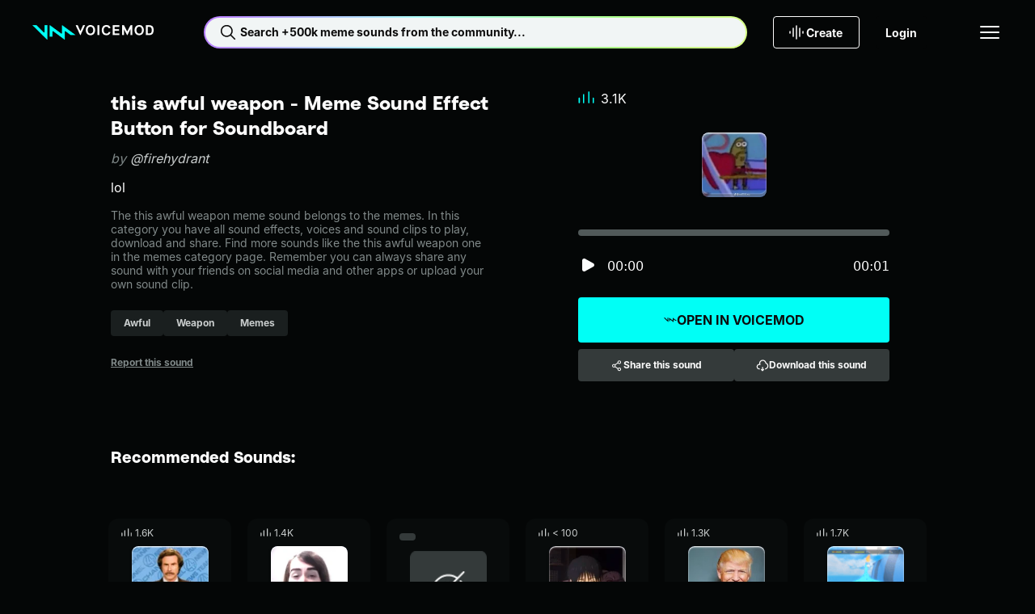

--- FILE ---
content_type: text/javascript; charset=utf-8
request_url: https://tuna.voicemod.net/nuxtassets/De-zo8uT.js
body_size: 401
content:
import{aY as o,aZ as l,a_ as n}from"./C04omcpB.js";try{let e=typeof window<"u"?window:typeof global<"u"?global:typeof globalThis<"u"?globalThis:typeof self<"u"?self:{},t=new e.Error().stack;t&&(e._sentryDebugIds=e._sentryDebugIds||{},e._sentryDebugIds[t]="b2b2c2b8-1837-4e37-9b07-ea893c90713b",e._sentryDebugIdIdentifier="sentry-dbid-b2b2c2b8-1837-4e37-9b07-ea893c90713b")}catch{}const r={width:"14",height:"14",viewBox:"0 0 14 14",fill:"none",xmlns:"http://www.w3.org/2000/svg"};function d(e,t){return l(),o("svg",r,[...t[0]||(t[0]=[n("rect",{width:"14",height:"14",rx:"4",fill:"currentColor"},null,-1),n("path",{d:"M4.57058 10.5V3.22727H9.47115V4.49503H6.10822V6.22798H9.21902V7.49574H6.10822V9.23224H9.48535V10.5H4.57058Z",fill:"#0C0C0C"},null,-1)])])}const s={render:d};export{s as E};


--- FILE ---
content_type: text/javascript; charset=utf-8
request_url: https://tuna.voicemod.net/nuxtassets/JWzbmRE6.js
body_size: 5660
content:
import{bg as U,bP as ee,bo as ne,bp as W,bW as be,bw as Y,aT as z,bj as D,aS as Te,bR as G,aU as P,aY as S,bt as N,b3 as d,aZ as g,a_ as f,a$ as u,bb as q,b0 as c,b1 as h,b2 as p,b4 as w,bf as te,by as oe,bs as Ie,br as De,aV as se,aX as ae,aW as de,bz as ie,bu as we,bv as ue,bl as re,b5 as $,b6 as x,b7 as Ce,be as Ee,c0 as $e,b9 as O,ba as le,c1 as Oe,c2 as Ne,bE as Ae,bJ as Le,c3 as Ue,c4 as ke,c5 as Re,bm as Be,bk as Me,c6 as xe}from"./C04omcpB.js";import{s as Pe}from"./BkQ0PXZJ.js";import{B as Ve}from"./Dqky46jQ.js";import{D as Fe}from"./M6dkBR9V.js";import{S as He}from"./CzUzGD9M.js";import{_ as We}from"./DCydrI_h.js";import{a as ce,u as Ke,S as ze}from"./vq5pt7lM.js";import{D as Ge}from"./CF7d0qzy.js";import{E as qe}from"./De-zo8uT.js";import{S as je}from"./BkDDRr77.js";import{U as Je}from"./CnEdxMiv.js";import{u as Ye}from"./xnRYKSjO.js";import{u as Qe}from"./Bo9hT1_6.js";import{S as Xe}from"./D-tkKZQs.js";import"./CeGRwKC4.js";import"./B462_Hs1.js";import"./DBtWXy9j.js";try{let e=typeof window<"u"?window:typeof global<"u"?global:typeof globalThis<"u"?globalThis:typeof self<"u"?self:{},n=new e.Error().stack;n&&(e._sentryDebugIds=e._sentryDebugIds||{},e._sentryDebugIds[n]="2de77d9f-44b6-4659-802e-ae234d51c476",e._sentryDebugIdIdentifier="sentry-dbid-2de77d9f-44b6-4659-802e-ae234d51c476")}catch{}const Ze=""+new URL("soundBanner.DS40BhyC.png",import.meta.url).href,en=async e=>{if(!e)return{sound:U(null)};const n=z(),s=ee(),{data:a,status:i}=await ne(`${n.public.SOUNDS_BASE_URL}/v2/sounds/${e}?audio-format=mp3`,{key:`sound-${e}`,headers:{...W(n),prefer:"return=usage-data,return=seo"},method:"GET",async onResponseError({error:m}){throw be(t=>{t.setLevel("log"),Te("Error fetching sound",m)}),Y()}},"$Vpe04JggA2"),r=m=>{if(i.value==="pending")return null;if(!m)throw Y();return s.setSounds([m]),new G(m)};return{sound:D(()=>r(a.value))}};function nn(e){const n=z(),s=ee(),{data:a}=ne(`${n.public.BACKEND_GATEWAY_BASE_URL}/content-hub/sounds/${e}/recommended?size=12&audio-format=mp3`,{headers:{...W(n),prefer:"return=usage-data"},method:"GET",key:`recommendedSounds-${e}`},"$0RBQJyd1y1"),i=v=>(s.setSounds(v),v.map(b=>new G(b))),r=U([]),_=U(null);return{recommendedSounds:D(()=>[...i(a.value?.items||[]),...r.value]),currentCursor:_,getRecommendedSoundsBySoundId:async(v=12,I=null)=>{const b=new URL(`${n.public.BACKEND_GATEWAY_BASE_URL}/content-hub/sounds/${e}/recommended`);b.searchParams.set("size",v),(I||a.value?.cursor)&&b.searchParams.set("next",encodeURI(I||a.value?.cursor)),await $fetch(b.toString(),{headers:{...W(n),prefer:"return=usage-data"},method:"GET",onResponse:({response:T})=>{_.value=T._data.cursor,r.value=[...r.value,...i(T._data.items)]}})}}}const tn={key:0,class:"recommended-sounds"},on={class:"recommended-sounds__title headline-xs"},sn={__name:"RecommendedSounds",props:{soundId:{type:String,required:!0},hasLoadMoreButton:{type:Boolean,default:!0}},setup(e){const n=e,{recommendedSounds:s,getRecommendedSoundsBySoundId:a,currentCursor:i}=nn(n.soundId),r=async()=>{await a(12,i.value)};return(_,m)=>d(s).length>0?(g(),S("section",tn,[f("span",on,c(_.$t("tuna.soundDetail.recommendedSounds.title")),1),u(He,{sounds:d(s),hasLoadMoreButton:!1},null,8,["sounds"]),d(s).length>0&&e.hasLoadMoreButton?(g(),q(d(w),{key:0,class:"recommended-sounds__load-more",variant:"outlined",fitContent:"",onClick:r},{default:h(()=>[p(c(_.$t("tuna.recommendedSounds.loadMore")),1)]),_:1})):N("",!0)])):N("",!0)}},an=P(sn,[["__scopeId","data-v-141a133f"]]),dn={class:"admin-tools"},un={__name:"AdminTools",props:{soundId:{type:String,required:!0}},setup(e){const{unlistSound:n,resetTrendingSound:s}=ce(),{t:a}=te(),i=e,r=()=>{if(!i.soundId)return;confirm(a("tuna.sound.unlist"))&&n({soundId:i.soundId})},_=()=>{if(!i.soundId)return;confirm(a("tuna.sound.resetTrending"))&&s({soundId:i.soundId})},m=()=>{i.soundId&&oe(`/sound/${i.soundId}/edit`)};return(t,v)=>(g(),S("div",dn,[u(d(w),{size:"md",class:"admin-tools__button",variant:"danger",fitContent:"",onClick:r},{default:h(()=>[p(c(t.$t("tuna.sound.adminTools.unlist")),1)]),_:1}),u(d(w),{size:"md",class:"admin-tools__button",variant:"danger",fitContent:"",onClick:_},{default:h(()=>[p(c(t.$t("tuna.sound.adminTools.resetTrending")),1)]),_:1}),u(d(w),{size:"md",class:"admin-tools__button",variant:"outlined",fitContent:"",onClick:m},{default:h(()=>[p(c(t.$t("tuna.sound.adminTools.edit")),1)]),_:1})]))}},rn=P(un,[["__scopeId","data-v-7d2d1e78"]]),ln={class:"sound-detail"},cn={class:"sound-detail__right"},mn={class:"headline-sm sound-detail__title"},_n={class:"body-md sound-detail__owner"},pn={class:"body-md sound-detail__description"},fn={class:"body-sm sound-detail__meta-descriptions"},gn={class:"body-sm sound-detail__tags"},hn={key:0},yn={key:0,role:"listitem",size:"sm",elevation:"bold",class:"sound-detail__tags__tag sound-detail__tags__explicit"},Sn={class:"sound-detail__left"},vn={class:"sound-detail__left__inner"},bn={class:"sound-detail__actions"},Tn={class:"sound-detail__likes"},In={class:"body-md"},Dn={__name:"SoundDetail",props:{sound:{type:G,required:!0}},async setup(e){let n,s;const{isIndexableSoundTag:a,setTagsUsage:i,fetchTags:r,isTagVisible:_}=Ye(),{getSessionItem:m,SESSION_STORAGE_CONSTS:t,DOWNLOAD_BUTTON_CLICKED_EVENTS:v,setSessionItem:I}=le(),{openModal:b}=Ie(),{openDeepLink:T}=De(),{trackEvent:C,mParticle:E}=se(),V=ae(),{handleShare:k}=Qe(),{downloadToast:R}=de(),{downloadFile:B}=Ke(),{updateSoundStats:A}=ce(),{t:M}=te(),F=ie(),H=we(),y=ue(),o=e,{data:me}=([n,s]=re(()=>r({type:"sound",id:o.sound.id})),n=await n,s(),n);i(me.value?.tags);const _e=()=>{if(m(t.VOICEMOD_INSTALLED)){T(o.sound.deeplinkData),R("sound",o.sound.id);return}b("DownloadFlow",{itemType:"sound",itemId:o.sound.id})},pe=()=>{C({name:O.OPEN_VOICEMOD,type:E.EventType.Navigation,properties:{is_download_flow:!m(t.VOICEMOD_INSTALLED),web_button_name:"open_item_cta"},itemCard:{type:"sound",itemId:o.sound.id}}),I(t.DOWNLOAD_BUTTON_CLICKED,v.TUNA_ITEM_CTA);const l=`utm_source=tuna&utm_medium=referral&utm_campaign=sendtoVM&utm_content=sound-${o.sound.id}`;if(V.isMobile){window.open(`${$.MOBILE_DOWNLOAD_LINK}?${l}`,"_blank");return}_e()},fe=async()=>{const l=await k(M("tuna.soundDetail.linkCopied"),M("tuna.soundDetail.shareSoundError"));C({name:O.SHARE_ITEM,type:E.EventType.Navigation,properties:{share_destination:l},itemCard:{type:"sound",itemId:o.sound.id}})},ge=async()=>{await B(o.sound.audio?.url,o.sound.name)&&(C({name:O.SOUND_DOWNLOAD,type:E.EventType.Navigation,itemCard:{type:"sound",itemId:o.sound.id}}),await A({action:ze.DOWNLOAD,soundIds:[o.sound.id]}))},he=l=>a(l)?{path:`/sounds/tag/${l.replaceAll(" ","-")}/`,query:y.query}:void 0,ye=l=>{a(l)||H.push({path:`/search/sounds/${l.replaceAll(" ","-")}/`,query:{...y.query,searchOrigin:"item-tags"}})},Se=()=>{C({name:O.CLICK,type:E.EventType.Navigation,properties:{web_button_name:"report_sound"},itemCard:{type:"sound",itemId:o.sound.id}})};return(l,j)=>{const J=We,ve=$e;return g(),S("section",ln,[f("div",cn,[f("h1",mn,c(o.sound.name)+" - "+c(l.$t("tuna.soundDetail.title")),1),f("p",_n,[j[0]||(j[0]=p(" by ",-1)),u(J,{to:`${d($).TUNA_PROFILE}${o.sound.owner.slug}`},{default:h(()=>[p(" @"+c(o.sound.owner.name),1)]),_:1},8,["to"])]),f("p",pn,c(o.sound.publicDescription),1),f("p",fn,[typeof o.sound.metaDescription=="string"?(g(),S(x,{key:0},[p(c(o.sound.metaDescription),1)],64)):(g(),S(x,{key:1},[p(c(l.$t(o.sound.metaDescription.key,o.sound.metaDescription.params)),1)],64))]),f("ul",gn,[(g(!0),S(x,null,Ce(o.sound.publicTags,L=>(g(),S(x,{key:L},[d(_)(L)?(g(),S("li",hn,[u(d(Ee),{to:he(L),class:"sound-detail__tags__tag",size:"sm",onClick:Mn=>ye(L)},{default:h(()=>[p(c(L.trim()),1)]),_:2},1032,["to","onClick"])])):N("",!0)],64))),128)),o.sound.isSensitive?(g(),S("span",yn,[u(d(qe)),p(" "+c(l.$t("tuna.soundDetail.explicitContent")),1)])):N("",!0)]),u(J,{class:"interactive-xs sound-detail__report-sound",to:{name:"report-sound-id",params:{id:o.sound.id}},onClick:Se},{default:h(()=>[p(c(l.$t("tuna.soundDetail.reportSound")),1)]),_:1},8,["to"])]),f("div",Sn,[f("div",vn,[u(d(w),{size:"lg",icon:"VoicemodLogo",iconPosition:"left",class:"interactive-md sound-detail__open-voicemod",onClick:pe},{default:h(()=>[p(c(l.$t("tuna.soundDetail.openInVoicemod")),1)]),_:1}),f("div",bn,[u(d(w),{size:"md",variant:"secondary",class:"sound-detail__actions__button-share interactive-xs",onClick:fe},{default:h(()=>[u(d(je)),p(" "+c(l.$t("tuna.soundDetail.share")),1)]),_:1}),u(d(w),{size:"md",variant:"secondary",class:"sound-detail__actions__button-download interactive-xs",icon:"DownloadCloud",onClick:ge},{default:h(()=>[p(c(l.$t("tuna.soundDetail.downloadSound")),1)]),_:1})]),u(Ge,{class:"sound-detail__player",sound:o.sound},null,8,["sound"]),u(Xe,{image:o.sound.imagePath,alt:`${o.sound.name} - Sound`,itemId:o.sound.id,itemUrl:o.sound.audio.url,plays:o.sound.vm_usage?.soundhits,type:"sound",class:"sound-detail__image"},null,8,["image","alt","itemId","itemUrl","plays"]),f("div",Tn,[u(d(Je),{class:"sound-detail__likes__img"}),f("span",In,c(o.sound.formattedPlays),1)])])]),u(ve,null,{default:h(()=>[d(F).isAdmin?(g(),q(rn,{key:0,soundId:o.sound.id},null,8,["soundId"])):N("",!0)]),_:1})])}}},wn=P(Dn,[["__scopeId","data-v-7c3034de"]]);var Cn;function En(){return Cn}function $n(e){return typeof e=="function"?e():d(e)}function K(e){if(e instanceof Promise||e instanceof Date||e instanceof RegExp)return e;const n=$n(e);if(!e||!n)return n;if(Array.isArray(n))return n.map(s=>K(s));if(typeof n=="object"){const s={};for(const a in n)if(Object.prototype.hasOwnProperty.call(n,a)){if(a==="titleTemplate"||a[0]==="o"&&a[1]==="n"){s[a]=d(n[a]);continue}s[a]=K(n[a])}return s}return n}var On="usehead",Q=typeof globalThis<"u"?globalThis:typeof window<"u"?window:typeof global<"u"?global:typeof self<"u"?self:{},X="__unhead_injection_handler__";function Nn(){return X in Q?Q[X]():Oe(On)||En()}function An(e,n={}){const s=n.head||Nn();if(s)return s.ssr?s.push(e,n):Ln(s,e,n)}function Ln(e,n,s={}){const a=U(!1),i=U({});Ne(()=>{i.value=a.value?{}:K(n)});const r=e.push(i.value,s);return Ae(i,m=>{r.patch(m)}),Re()&&(Le(()=>{r.dispose()}),Ue(()=>{a.value=!0}),ke(()=>{a.value=!1})),r}var Un=e=>typeof e=="function",Z=(e,n)=>{if(!e)return;const s=D(()=>Un(e)?e():e);An(()=>s.value?{script:[{type:"application/ld+json",innerHTML:JSON.stringify(s.value,null,"")}]}:{},n)};const kn={key:1,class:"sound"},Rn={class:"sound__inner"},Bn={__name:"index",async setup(e){let n,s;const a=ue(),{id:i}=a.params,{trackEvent:r,eventTypeEnum:_}=se(),{handleDefaultModalDownload:m}=de(),{sound:t}=([n,s]=re(()=>en(i)),n=await n,s(),n),{setSessionItem:v,SESSION_STORAGE_CONSTS:I,DOWNLOAD_BUTTON_CLICKED_EVENTS:b}=le(),T=z(),C=`${T.public.FRONT_DEFAULT_URL}/social.png`,E=ie(),V=ae(),k=D(()=>E.hasAllowedSensitiveContent),R=D(()=>`${t.value?.name} by ${t.value?.owner.name} - Meme Sound Effect Button for Soundboard - Voicemod`),B=D(()=>`${t.value?.name} by ${t.value?.owner.name} - Meme Button for Soundboard - Voicemod`),A=D(()=>`Find ${t.value?.name} sound by ${t.value?.owner.name} in Voicemod. Play, download or share sound effects easily!`),M=()=>t.value?.isSensitive&&!k.value?"noindex, nofollow":t.value?.seo?.index?t.value?.seo?.index:"index, follow";Z(()=>t.value?{"@context":"https://schema.org","@type":"AudioObject",contentUrl:t.value?.audio?.url,description:t.value?.publicDescription,duration:t.value?.duration?`PT${t.value.duration}S`:void 0,encodingFormat:"audio/mpeg",name:t.value?.name}:null),Z(()=>t.value?{"@context":"https://schema.org","@type":"ImageObject",author:t.value?.owner?.name,contentUrl:t.value?.imagePath,description:t.value?.publicDescription,name:t.value?.name}:null),Be({title:R.value,meta:[{hid:"robots",name:"robots",content:M()},{name:"description",content:A.value,hid:"description"},{name:"twitter:title",content:R.value,hid:"twitter:title"},{name:"twitter:description",content:A.value,hid:"twitter:description"},{property:"og:title",content:B.value,hid:"og:title"},{property:"og:description",content:A.value,hid:"og:description"},{property:"og:image",content:C,hid:"og:image"},{name:"og:image:alt",content:B.value,hid:"og:image:alt"},{name:"og:image:type",content:"image/png",hid:"og:image:type"},{name:"twitter:card",content:"summary_large_image",hid:"twitter:card"},{name:"twitter:site",content:"@voicemod",hid:"twitter:site"},{name:"og:url",content:`${T.public.FRONT_DEFAULT_URL}${a.path}`,hid:"og:url"},{name:"og:type",content:"website",hid:"og:type"},{name:"og:locale",content:"en_US",hid:"og:locale"}],link:[{rel:"canonical",href:`${T.public.FRONT_DEFAULT_URL}${a.path}`}]}),Me(()=>{const y=a.query;if(!y||!y?.payload||y?.payload==="{}"){r({name:O.PAGE_VIEW,type:_.navigation});return}});const F=()=>{oe($.TUNA_HOME)},H=async()=>{if(r({name:O.CLICK,type:_.navigation,properties:{web_button_name:"banner_item_page"}}),V.isMobile){window.open(`${$.MOBILE_DOWNLOAD_LINK}?utm_source=tuna&utm_medium=referral&utm_campaign=download-vm-banner&utm_content=sound-${i}`,"_blank");return}v(I.DOWNLOAD_BUTTON_CLICKED,b.TUNA_ITEM_BANNER),await m()};return(y,o)=>d(t)&&d(t).isSensitive&&!k.value?(g(),q(xe,{key:0,onCancel:F})):d(t)?(g(),S("div",kn,[f("div",Rn,[u(wn,{sound:d(t)},null,8,["sound"]),u(an,{soundId:d(i),hasLoadMoreButton:!1},null,8,["soundId"])]),u(Fe,{title:y.$t("tuna.soundDetail.banner.title"),buttonText:y.$t("tuna.soundDetail.banner.buttonText"),buttonVariant:"outlined",buttonIcon:"DownloadCloud",variant:"blue",imageUrl:d(Ze),mobileImageUrl:d(Pe),keepImage:!0,fetchPriorityHigh:!0,onButtonAction:H},null,8,["title","buttonText","imageUrl","mobileImageUrl"]),u(Ve,{items:[{text:y.$t("tuna.soundDetail.breadcrumb.home"),path:d($).TUNA_HOME},{text:d(t).category,path:d($).TUNA_HOME+d(t).category},{text:d(t)?.name,path:""}]},null,8,["items"])])):N("",!0)}},nt=P(Bn,[["__scopeId","data-v-72a267d5"]]);export{nt as default};


--- FILE ---
content_type: text/javascript; charset=utf-8
request_url: https://tuna.voicemod.net/nuxtassets/CnEdxMiv.js
body_size: 6876
content:
import{_ as q}from"./DCydrI_h.js";import{aU as D,aY as r,aZ as s,a_ as a,b3 as t,bt as h,b6 as O,bb as p,b_ as F,bG as P,bA as M,bH as x,bj as A,aT as H,bp as W,aS as E,bW as X,bq as z,bR as J,bf as Y,bg as L,bs as Q,a$ as N,b0 as T,b8 as $,bT as ee,bY as g,bZ as te,by as ne}from"./C04omcpB.js";try{let n=typeof window<"u"?window:typeof global<"u"?global:typeof globalThis<"u"?globalThis:typeof self<"u"?self:{},o=new n.Error().stack;o&&(n._sentryDebugIds=n._sentryDebugIds||{},n._sentryDebugIds[o]="559c3d7f-40cb-4e93-8bd1-012f3ae5a666",n._sentryDebugIdIdentifier="sentry-dbid-559c3d7f-40cb-4e93-8bd1-012f3ae5a666")}catch{}const oe="[data-uri]",se=["src"],ae={class:"item-card__actions"},ie={key:0,class:"item-card__actions__button"},de={__name:"ItemCardSkeleton",props:{type:{type:String,required:!1,default:"voice"}},setup(n){const o=n;return(d,e)=>(s(),r(O,null,[e[2]||(e[2]=a("div",{class:"item-card__likes"},null,-1)),a("img",{src:t(oe),alt:"sensitiveContent",class:"item-card__image"},null,8,se),e[3]||(e[3]=a("div",{class:"item-card__content"},[a("p",{class:"item-card__name"}),a("p",{class:"item-card__owner"})],-1)),a("div",ae,[e[0]||(e[0]=a("div",{class:"item-card__actions__button"},null,-1)),e[1]||(e[1]=a("div",{class:"item-card__actions__button"},null,-1)),o.type==="sound"?(s(),r("div",ie)):h("",!0)])],64))}},re=D(de,[["__scopeId","data-v-66ba9a23"]]),le={width:"22",height:"22",viewBox:"0 0 22 22",fill:"none",xmlns:"http://www.w3.org/2000/svg"};function ce(n,o){return s(),r("svg",le,[...o[0]||(o[0]=[a("path",{d:"M18.0943 7.30702C18.6827 8.43748 19 9.702 19 11C19 12.0505 18.7934 13.0909 18.3914 14.0614C17.9894 15.032 17.3997 15.9139 16.6568 16.6568C15.9139 17.3997 15.032 17.9894 14.0614 18.3914C13.0909 18.7934 12.0505 19 11 19C9.9495 19 8.90914 18.7934 7.9386 18.3914C7.82803 18.3457 7.71893 18.2962 7.61075 18.2456L8.65022 17.1612C8.98232 17.2878 9.32305 17.3891 9.66996 17.4605C9.51147 17.1647 9.365 16.8631 9.22917 16.557L10.2884 15.4507C10.4904 15.9717 10.7275 16.4797 11 16.9693C11.4976 16.0754 11.8797 15.1223 12.1393 14.1349H11.5515L13.9298 11.6513C13.9127 12.013 13.8831 12.3736 13.8377 12.7314H17.3651C17.5182 12.1683 17.5965 11.5859 17.5965 11C17.5965 10.4101 17.5173 9.82806 17.3651 9.26864H16.2149L18.0943 7.30702ZM11 3C12.8499 3 14.6337 3.64083 16.0548 4.79934L17.3849 3.47039L17.9013 3.98684L18.4167 4.50329L4.4989 18.4211L3.98246 17.9057L3.46601 17.3893L4.80044 16.0537C4.30965 15.4519 3.90683 14.7815 3.60855 14.0614C3.20657 13.0909 3 12.0505 3 11C3 8.87827 3.84291 6.84349 5.3432 5.3432C6.84349 3.84291 8.87827 3 11 3ZM13.5855 14.1349C13.3143 15.2921 12.8925 16.4107 12.33 17.4605C12.7377 17.3766 13.1378 17.2543 13.5241 17.0943C14.3244 16.7628 15.0519 16.277 15.6645 15.6645C16.1172 15.2117 16.5006 14.6961 16.8037 14.1349H13.5855ZM5.19627 14.1349C5.37091 14.4582 5.57331 14.7653 5.79934 15.0548L6.72039 14.1349H5.19627ZM4.63487 9.26864C4.48272 9.82806 4.40351 10.4101 4.40351 11C4.40351 11.5859 4.48176 12.1683 4.63487 12.7314H8.1239L8.15789 12.6963C8.08822 12.1357 8.05263 11.5689 8.05263 11C8.05263 10.4192 8.08969 9.84069 8.16228 9.26864H4.63487ZM9.57785 9.26864C9.49699 9.83967 9.45614 10.4185 9.45614 11C9.45614 11.1303 9.45948 11.2604 9.46382 11.3904L11.5866 9.26864H9.57785ZM9.66996 4.53947C8.41632 4.79763 7.25419 5.41686 6.33553 6.33553C5.87945 6.7916 5.49732 7.30774 5.19627 7.86513H8.41447C8.68567 6.7079 9.10748 5.58934 9.66996 4.53947ZM11 5.0307C10.5025 5.92457 10.1203 6.8777 9.86075 7.86513H12.1393C11.8797 6.8777 11.4975 5.92457 11 5.0307ZM12.33 4.53947C12.8152 5.44497 13.1945 6.40186 13.4638 7.39035L15.0548 5.79934C14.2535 5.1744 13.3209 4.74352 12.33 4.53947Z",fill:"#0C0C0C"},null,-1)])])}const ue={render:ce},c={PUBLISHED:"published",PENDING:"pending",BLOCKED:"blocked",HIDDEN:"hidden",FAILED:"failed",SHADOW_BAN:"shadow_ban"},me={__name:"ModerationStatus",props:{status:{type:String,required:!0}},setup(n){const o=n;return(d,e)=>o.status!==t(c).PUBLISHED?(s(),r("div",{key:0,class:P(["moderation-status",{"moderation-status--pending":o.status===t(c).PENDING,"moderation-status--unPublished":o.status!==t(c).PENDING}])},[o.status===t(c).PENDING?(s(),p(t(F),{key:0,name:"Spinner",size:"sm"})):(s(),p(t(ue),{key:1}))],2)):h("",!0)}},Ce=D(me,[["__scopeId","data-v-26876f92"]]),pe={width:"20",height:"15",viewBox:"0 0 20 15",fill:"none",xmlns:"http://www.w3.org/2000/svg"};function be(n,o){return s(),r("svg",pe,[...o[0]||(o[0]=[a("path",{"fill-rule":"evenodd","clip-rule":"evenodd",d:"M1.31569 7.74408C1.76618 7.74408 2.13138 8.10927 2.13138 8.55977V13.9977C2.13138 14.4482 1.76618 14.8134 1.31569 14.8134C0.865196 14.8134 0.5 14.4482 0.5 13.9977V8.55977C0.5 8.10927 0.865196 7.74408 1.31569 7.74408Z",fill:"currentColor"},null,-1),a("path",{"fill-rule":"evenodd","clip-rule":"evenodd",d:"M6.75362 3.39374C7.20411 3.39374 7.5693 3.75893 7.5693 4.20943V13.9977C7.5693 14.4482 7.20411 14.8134 6.75362 14.8134C6.30312 14.8134 5.93793 14.4482 5.93793 13.9977V4.20943C5.93793 3.75893 6.30312 3.39374 6.75362 3.39374Z",fill:"currentColor"},null,-1),a("path",{"fill-rule":"evenodd","clip-rule":"evenodd",d:"M13.2791 0.130981C13.7296 0.130981 14.0948 0.496178 14.0948 0.94667L14.0948 13.9977C14.0948 14.4482 13.7296 14.8134 13.2791 14.8134C12.8286 14.8134 12.4634 14.4482 12.4634 13.9977L12.4634 0.94667C12.4634 0.496178 12.8286 0.130981 13.2791 0.130981Z",fill:"currentColor"},null,-1),a("path",{"fill-rule":"evenodd","clip-rule":"evenodd",d:"M18.7171 7.74408C19.1675 7.74408 19.5327 8.10927 19.5327 8.55977V13.9977C19.5327 14.4482 19.1675 14.8134 18.7171 14.8134C18.2666 14.8134 17.9014 14.4482 17.9014 13.9977V8.55977C17.9014 8.10927 18.2666 7.74408 18.7171 7.74408Z",fill:"currentColor"},null,-1)])])}const he={render:be},Se="v1/sounds",ve=({translator:n})=>{const{createToast:o}=M(),d=H(),{getCookie:e,COOKIES_CONSTS:i}=x(),y=A(()=>{const u=e(i.ACCESS_TOKEN_COOKIE_NAME);return{...W(d),prefer:"return=usage-data",...u&&{Authorization:`Bearer ${u}`}}});return{deleteSound:async u=>{await $fetch(`${d.public.TUNA_GATEWAY_BASE_URL}/${Se}/${u.id}`,{method:"DELETE",headers:y.value}),o.success({message:n("tuna.itemCard.delete.success"),width:"fit-content"})}}};function _e(){const{getCookie:n,COOKIES_CONSTS:o}=x();return{removeSoundboardSound:({soundboardId:e,soundId:i,isOwner:y,options:b={}})=>{const u=`/api/soundboards/${e}/items`,S=n(o.ACCESS_TOKEN_COOKIE_NAME);if(!S){const v=new Error("No access token found");E(v);return}if(!e||!y){const v=new Error("soundboardId and the owner are required to remove soundboard sound");E(v);return}return $fetch(u,{method:"DELETE",headers:{Authorization:`Bearer ${S}`},body:{soundIds:[i]},async onResponseError({error:v}){X(f=>{f.setLevel("log"),f.setContext("soundboards",{soundboardId:e,soundId:i,endpoint:u}),E(v)})},...b})}}}const ye={class:"item-card__likes"},fe={class:"body-xs"},ge={class:"item-card__content"},Ae={class:"interactive-xs item-card__name"},Ie={class:"body-xs item-card__owner"},ke={key:4,class:"item-card__actions"},we={__name:"ItemCard",props:{item:{type:[z,J],required:!0},type:{type:String,required:!0},shouldAllowSensitiveContent:{type:Boolean,default:!1},hideActions:{type:Boolean,default:!1},showPrivateActions:{type:Boolean,default:!1},showStatus:{type:Boolean,default:!1},extraTrackProperties:{type:Object,default:()=>({})},soundboardContext:{type:Object,default:null}},emits:["handleOpenVoicemod","handleShareItem","handleDownloadItem","handleDeleteItem","handleRemoveFromSoundboard"],setup(n,{emit:o}){const{t:d}=Y(),e=n,i=A(()=>e.type==="sound"&&e.showStatus&&e.item?.publicStatus&&e.item.publicStatus!==c.PUBLISHED),y=A(()=>e.item.isSensitive&&!e.shouldAllowSensitiveContent?null:`/${e.type}/${e.item.id}`),b=o,u=A(()=>{const m=i.value,C=i.value&&e.item?.publicStatus===c.PENDING,l=!!e.soundboardContext,_=e.type==="sound";return[{text:"Share",iconName:"Share",isDisabled:m,action:m?()=>{}:f},!l&&{text:"Edit",iconName:"Edit",isDisabled:C,action:C?()=>{}:G},_&&!l&&{text:d("tuna.itemCard.delete.action.label"),iconName:I.value?"Spinner":"Delete",action:K},_&&l&&{text:d("tuna.itemCard.remove.action.label"),iconName:"Remove",isDisabled:!1,action:Z}].filter(Boolean)}),S=L(!1),v=()=>{b("handleOpenVoicemod",e.item.id,e.item?.deeplinkData)},f=()=>{b("handleShareItem",e.item.id,e.item.name)},B=()=>{b("handleDownloadItem",e.item.id,e.item.audio,e.item.name)},I=L(!1),{deleteSound:R}=ve({translator:d}),{removeSoundboardSound:U}=_e(),{createToast:k}=M(),{openModal:w,closeModal:V}=Q(),K=async()=>{const m="CancelException",C=new Promise((l,_)=>{w("DeleteConfirmation",{itemType:e.type,itemId:e.item.id,extraTrackProperties:e.extraTrackProperties,onClose:()=>_(m),onConfirm:()=>l()})});try{I.value=!0,await C,await R(e.item),b("handleDeleteItem",e.item.id)}catch(l){if(l===m)return;console.error(l),k.error({message:d("tuna.itemCard.delete.error"),width:"fit-content"})}finally{V(),I.value=!1}},Z=async()=>{try{await U({...e.soundboardContext,soundId:e.item.id}),k.success({message:d("tuna.itemCard.remove.success"),width:"fit-content"}),b("handleRemoveFromSoundboard",e.item.id)}catch(m){console.error(m),k.error({message:d("tuna.itemCard.remove.error"),width:"fit-content"})}},G=()=>{ne(`/${e.type}/${e.item.id}/edit`)},j=()=>{e.item.publicStatus!==c.PUBLISHED&&(e.item.publicStatus===c.PENDING&&w("ModerationProcessing",{itemType:"sound",itemId:e.item.id}),(e.item.publicStatus===c.BLOCKED||e.item.publicStatus===c.FAILED)&&w("ModerationFailed",{itemType:"sound",itemId:e.item.id,extraTrackProperties:e.extraTrackProperties}))};return(m,C)=>{const l=q;return s(),r("li",{class:P(["item-card",{"item-card--skeleton":e.item.isSensitive&&!e.shouldAllowSensitiveContent}])},[e.item.isSensitive&&!e.shouldAllowSensitiveContent?(s(),p(re,{key:0,type:e.type},null,8,["type"])):(s(),r(O,{key:1},[t(i)?(s(),r("div",{key:0,class:"item-card__link",onClick:j})):(s(),p(l,{key:1,to:t(y),class:"item-card__link","aria-label":"View details"},null,8,["to"])),a("div",ye,[N(t(he),{class:"item-card__likes__img"}),a("span",fe,T(e.type==="sound"?e.item.formattedPlays:e.item.formattedUsage),1)]),e.type==="voice"?(s(),p($,{key:2,image:e.item.imagePath,alt:e.item.name+" voice changer",type:e.type,class:"item-card__image item-card__image--pill"},null,8,["image","alt","type"])):(s(),r("div",{key:3,class:P(["item-card__upload-status-container",{"item-card__upload-status-container--not-published":t(i)}])},[ee(m.$slots,"default",{},void 0,!0),t(i)?(s(),p(Ce,{key:0,class:"item-card__upload-status",status:e.item.publicStatus},null,8,["status"])):h("",!0)],2)),a("div",ge,[a("h2",Ae,T(e.item.name),1),a("p",Ie,T(e.item.owner.name),1)]),n.hideActions?h("",!0):(s(),r("div",ke,[N(t(g),{icon:"VoicemodLogo",label:`Open in Voicemod ${e.item.name}`,shape:"rounded",size:"md",variant:"strong",disabled:t(i),onClick:v},null,8,["label","disabled"]),n.showPrivateActions?h("",!0):(s(),p(t(g),{key:0,icon:"Share",label:`Share ${e.item.name}`,shape:"rounded",size:"md",variant:"strong",disabled:t(i),onClick:f},null,8,["label","disabled"])),e.type==="sound"?(s(),p(t(g),{key:1,icon:"DownloadCloud",label:`Download ${e.item.name}`,shape:"rounded",size:"md",variant:"strong",disabled:t(i),onClick:B},null,8,["label","disabled"])):h("",!0),n.showPrivateActions?(s(),r("div",{key:2,class:"item-card__action-menu",onMouseleave:C[1]||(C[1]=_=>S.value=!1)},[N(t(g),{icon:"DotsV",shape:"rounded",size:"md",variant:"strong",label:`More actions for ${e.item.name}`,onClick:C[0]||(C[0]=_=>S.value=!t(S))},null,8,["label"]),t(S)?(s(),p(t(te),{key:0,class:"item-card__contextual-menu",items:t(u)},null,8,["items"])):h("",!0)],32)):h("",!0)]))],64))],2)}}},Te=D(we,[["__scopeId","data-v-c222d66e"]]);export{he as U,Te as _};


--- FILE ---
content_type: text/javascript; charset=utf-8
request_url: https://tuna.voicemod.net/nuxtassets/D-tkKZQs.js
body_size: 1073
content:
import{aU as h,aV as T,bj as n,bF as k,aY as x,aZ as E,a_ as l,b3 as i,a$ as N,bU as U,b_ as O,bG as w,b9 as m}from"./C04omcpB.js";import{u as C}from"./DBtWXy9j.js";try{let t=typeof window<"u"?window:typeof global<"u"?global:typeof globalThis<"u"?globalThis:typeof self<"u"?self:{},e=new t.Error().stack;e&&(t._sentryDebugIds=t._sentryDebugIds||{},t._sentryDebugIds[e]="2b6f6ff2-eec6-4b81-9af1-c1d9c6393f45",t._sentryDebugIdIdentifier="sentry-dbid-2b6f6ff2-eec6-4b81-9af1-c1d9c6393f45")}catch{}const D=["src","alt"],A=["aria-label"],q={__name:"SoundItemPlayer",props:{image:{type:String,required:!0},alt:{type:String,required:!0},itemUrl:{type:String,required:!0},itemId:{type:String,required:!0},type:{type:String,default:"sound"},plays:{type:Number,required:!0},extraTrackOptions:{type:Object,default:()=>({})}},setup(t){const e=t,{sourceSoundHit:y,stopSource:g,stopPlayer:_,playPlayer:f,activeSourceSound:a,activePlayerSound:r,cleanupAudio:b}=C(),{trackEvent:o,mParticle:u}=T(),d=n(()=>a?.value?.id===e.itemId||r?.value?.id===e.itemId),c=n(()=>a?.value?.id===e.itemId&&a?.value?.isPlaying||r?.value?.id===e.itemId&&r?.value?.isPlaying),I=n(()=>r?.value?.id===e.itemId?r?.value?.progress:a?.value?.id===e.itemId?a?.value?.progress:0),v=n(()=>{if(!e.image)return"";const s=e.image.lastIndexOf(".");if(s===-1)return e.image;const p=e.image.substring(0,s),P=e.image.substring(s);return`${p}-thumbnailM${P}`}),S=async()=>{try{if(r?.value?.id===e.itemId){r?.value?.isPlaying?_():(f(e.itemId),o({name:m.SOUND_PLAY,type:u.EventType.Navigation,properties:{item_action_source:"image_player",item_plays:e.plays,...e.extraTrackOptions},itemCard:{type:"sound",itemId:e.itemId}}));return}if(a?.value?.id===e.itemId&&a?.value?.isPlaying){g();return}await y(e.itemId,e.itemUrl),o({name:m.SOUND_PLAY,type:u.EventType.Navigation,properties:{item_action_source:"card_player",item_plays:e.plays,...e.extraTrackOptions},itemCard:{type:"sound",itemId:e.itemId}})}catch(s){console.error("Error handling audio playback:",s)}};return k(()=>{b()}),(s,p)=>(E(),x("div",{class:w(`item-player item-player--${e.type}`)},[l("img",{src:i(v),alt:e.alt,class:"item-player__image"},null,8,D),l("button",{class:"item-player__controls","aria-label":i(c)?"Stop":"Play",onClick:S},[l("div",{class:"item-player__progress",style:U(`width: ${i(d)?i(I):0}%;`)},null,4),N(i(O),{name:i(d)&&i(c)?"Stop":"Play",size:"lg"},null,8,["name"])],8,A)],2))}},M=h(q,[["__scopeId","data-v-f97c00bd"]]);export{M as S};


--- FILE ---
content_type: text/javascript; charset=utf-8
request_url: https://tuna.voicemod.net/nuxtassets/DZg2FPBY.js
body_size: 585
content:
import{aU as i,bg as r,bk as b,bF as u,aY as f,aZ as a,a_ as _,bb as y,bt as p,bT as m,b3 as w,bY as g}from"./C04omcpB.js";try{let e=typeof window<"u"?window:typeof global<"u"?global:typeof globalThis<"u"?globalThis:typeof self<"u"?self:{},o=new e.Error().stack;o&&(e._sentryDebugIds=e._sentryDebugIds||{},e._sentryDebugIds[o]="9e7799b9-8bda-4a9a-840f-e10c92f72896",e._sentryDebugIdIdentifier="sentry-dbid-9e7799b9-8bda-4a9a-840f-e10c92f72896")}catch{}const h={class:"modal__overlay",role:"dialog"},B={class:"modal__content"},k={__name:"Modal",props:{hideCloseButton:{type:Boolean,default:!1}},emits:["close"],setup(e,{emit:o}){const n=o,d=e,s=r(0);b(()=>{s.value=window.scrollY,document.body.style.top=`-${window.scrollY}px`,document.body.style.position="fixed"}),u(()=>{t()});const t=()=>{document.body.style.top="",document.body.style.position="",window.scrollTo(0,s.value)},l=()=>{t(),n("close")};return(c,v)=>(a(),f("div",h,[_("div",B,[d.hideCloseButton?p("",!0):(a(),y(w(g),{key:0,icon:"CloseSmall",label:"Close Modal",size:"md",variant:"deep",class:"modal__close",onClick:l})),m(c.$slots,"default",{},void 0,!0)])]))}},I=i(k,[["__scopeId","data-v-ca32f433"]]);export{I as M};
